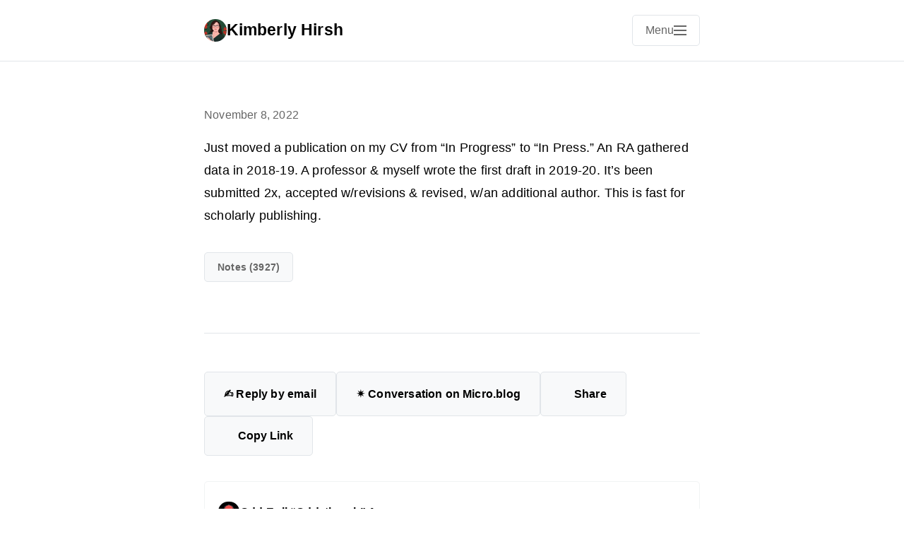

--- FILE ---
content_type: text/html; charset=utf-8
request_url: https://kimberlyhirsh.com/2022/11/08/just-moved-a.html
body_size: 16856
content:
<!DOCTYPE html>
<html lang="en">
<head>
    <meta charset="utf-8">
    <meta name="viewport" content="width=device-width, initial-scale=1">
    <meta name="generator" content="Mythos Theme v1.4.14">
    
    
    <meta name="twitter:card" content="summary">
      <meta name="twitter:title" content="Kimberly Hirsh">
      <meta property="og:title" content="Kimberly Hirsh">
    
    
      <meta name="twitter:description" content="Just moved a publication on my CV from &ldquo;In …">
      <meta name="og:description" content="Just moved a publication on my CV from &ldquo;In …">
      <meta name="description" content="Just moved a publication on my CV from &ldquo;In Progress&rdquo; to &ldquo;In Press.&rdquo; An RA gathered data in 2018-19. A professor &amp; myself wrote the first draft in 2019-20. It&rsquo;s been submitted 2x, accepted w/revisions &amp; revised, w/an additional author. This is fast for scholarly publishing.">
      
        
      <title>Just moved a publication on … | Kimberly Hirsh</title>

    
    <link rel="author" href="/humans.txt">

    
    
    <meta name="fediverse:creator" content="@KimberlyHirsh@kimberlyhirsh.com">
    
    
    
    
    <link rel="stylesheet" href="/css/main.css?1765113541">
    
    
    
    <link rel="alternate" type="application/rss+xml" href="https://kimberlyhirsh.com/feed.xml" title="Kimberly Hirsh">
    
    
    <link rel="canonical" href="https://kimberlyhirsh.com/2022/11/08/just-moved-a.html">
    
    
    <meta property="og:type" content="article">
    <meta property="og:url" content="https://kimberlyhirsh.com/2022/11/08/just-moved-a.html">
    <meta property="og:site_name" content="Kimberly Hirsh">
    
    
  <link rel="alternate" href="https://kimberlyhirsh.com/feed.xml" type="application/rss+xml" title="Kimberly Hirsh">
  <link rel="alternate" href="https://kimberlyhirsh.com/feed.json" type="application/json" title="Kimberly Hirsh">



  <link rel="alternate" href="https://kimberlyhirsh.com/podcast.xml" type="application/rss+xml" title="Podcast">
  <link rel="alternate" href="https://kimberlyhirsh.com/podcast.json" type="application/json" title="Podcast">


<link rel="me" href="https://micro.blog/KimberlyHirsh">


  <link rel="me" href="https://twitter.com/kimberlyhirsh">



  <link rel="me" href="https://github.com/kimberlyhirsh">



  <link rel="me" href="https://instagram.com/kimberlyhirsh">


<link rel="shortcut icon" href="https://micro.blog/KimberlyHirsh/favicon.png" type="image/x-icon">
<link rel="EditURI" type="application/rsd+xml" href="https://kimberlyhirsh.com/rsd.xml">
<link rel="authorization_endpoint" href="https://micro.blog/indieauth/auth">
<link rel="token_endpoint" href="https://micro.blog/indieauth/token">
<link rel="subscribe" href="https://micro.blog/users/follow">
<link rel="webmention" href="https://micro.blog/webmention">
<link rel="micropub" href="https://micro.blog/micropub">
<link rel="microsub" href="https://micro.blog/microsub">

<link rel="stylesheet" href="/custom.css?1765113541">


  <link rel="stylesheet" href="/css/bookgoals.css?v=0">

  <link rel="stylesheet" href="/css/bookshelf.css?v=0">

  <link rel="stylesheet" href="/archive_months.css?v=0">



  


    <meta property="og:title" content="Kimberly Hirsh" />


<meta property="og:description" content="Just moved a publication on my CV from &ldquo;In Progress&rdquo; to &ldquo;In Press.&rdquo; An RA gathered data in 2018-19. A professor &amp; myself wrote the first draft in 2019-20. It&rsquo;s been submitted 2x, accepted w/revisions &amp; revised, w/an additional author. This is fast for scholarly publishing." />
<meta property="og:type" content="website" />
<meta property="og:url" content="https://kimberlyhirsh.com/2022/11/08/just-moved-a.html" />








  
    <meta property="article:published_time" content="2022-11-08T15:57:22-05:00"/>
  

  
    <meta property="article:modified_time" content="2025-06-25T13:21:36-05:00"/>
  





  

    <meta property="article:section" content="2022" />

  



  
<script type="module">
  const base64Decode = (text) => decodeURIComponent(atob(text));

  document.addEventListener('click', e => {
    const link = e.target.closest('a.reply-by-email');

    if (link) {
      e.preventDefault();
      window.location = base64Decode(link.dataset.meta.match(/.{2}/g).map(hex => String.fromCharCode(parseInt(hex, 16) ^ 0x24)).join(''));
    }
  });
  </script>

  <link rel="license" href="https://creativecommons.org/licenses/by/4.0/">


  


  
  <style>
  .conversation-on-mb-fallback {
    display: none;
  }
  </style>




    
    <link rel="dns-prefetch" href="//cdnjs.cloudflare.com">
    <link rel="preconnect" href="https://cdnjs.cloudflare.com" crossorigin>
    
    <link rel="stylesheet" href="https://cdnjs.cloudflare.com/ajax/libs/font-awesome/7.0.0/css/all.min.css" crossorigin="anonymous" referrerpolicy="no-referrer">
    
    
    
</head>

<body class="no-js">
    <script>document.body.className = document.body.className.replace('no-js', 'js');</script>
    <header class="site-header">
    <div class="header-container h-card">
        <div class="site-branding">
            <div class="site-info">
                <h1 class="site-title">
                    <a href="/" class="u-url" rel="home">
                        
                            
                            <img src="https://avatars.micro.blog/avatars/2022/8984.jpg" alt="Kimberly Hirsh logo" class="title-avatar u-photo" width="32" height="32">
                            
                        
                        <span class="p-name">Kimberly Hirsh</span>
                    </a>
                </h1>
            </div>
        </div>
        
        <nav class="site-navigation" aria-label="Main navigation">
            
            <input type="checkbox" id="mobile-menu-toggle" class="menu-toggle-input" aria-hidden="true">
            <label for="mobile-menu-toggle" class="menu-toggle" aria-label="Open main navigation menu">
                <span class="menu-toggle-text">Menu</span>
                <span class="hamburger" aria-hidden="true">
                    <span></span>
                    <span></span>
                    <span></span>
                </span>
            </label>
            
            
            <button class="menu-toggle js-menu-toggle" aria-controls="primary-menu" aria-expanded="false" aria-label="Open main navigation menu" type="button" style="display: none;">
                <span class="menu-toggle-text">Menu</span>
                <span class="hamburger" aria-hidden="true">
                    <span></span>
                    <span></span>
                    <span></span>
                </span>
            </button>
            
            <div class="menu-backdrop" id="menu-backdrop"></div>
            <div class="primary-menu" id="primary-menu" role="menu" aria-label="Navigation menu">
                <div class="menu-content">
                    <ul class="nav-menu">
                        
                        <li class="nav-item" role="none">
                            <a href="/hello/" class="nav-link Hello" role="menuitem">
                                Hello
                            </a>
                        </li>
                        
                        <li class="nav-item" role="none">
                            <a href="/about/" class="nav-link About" role="menuitem">
                                About
                            </a>
                        </li>
                        
                        <li class="nav-item" role="none">
                            <a href="/now/" class="nav-link Now" role="menuitem">
                                Now
                            </a>
                        </li>
                        
                        <li class="nav-item" role="none">
                            <a href="/reading/" class="nav-link Reading" role="menuitem">
                                Reading
                            </a>
                        </li>
                        
                        <li class="nav-item" role="none">
                            <a href="/archive/" class="nav-link Archive" role="menuitem">
                                Archive
                            </a>
                        </li>
                        
                        <li class="nav-item" role="none">
                            <a href="/search/" class="nav-link Search" role="menuitem">
                                Search
                            </a>
                        </li>
                        
                        <li class="nav-item" role="none">
                            <a href="/feeds/" class="nav-link Feeds" role="menuitem">
                                Feeds
                            </a>
                        </li>
                        
                    </ul>
                    
                    
                    
                    
                    
                    
                    
                    
                    
                    
                    
                    
                    
                    
                    
                    
                    
                    
                    
                    
                    
                    
                    
                    
                    
                    
                    
                    
                    
                    
                    
                    <div class="social-icons" role="group" aria-label="Social media links">
                        
                        <a href="https://micro.blog/KimberlyHirsh" class="social-link u-url" aria-label="Micro.blog" target="_blank" rel="noopener noreferrer me">
                            <i class="fab fa-microblog" aria-hidden="true"></i>
                        </a>
                        
                        <a href="https://bsky.app/profile/kimberlyhirsh.com" class="social-link u-url" aria-label="Bluesky" target="_blank" rel="noopener noreferrer me">
                            <i class="fab fa-bluesky" aria-hidden="true"></i>
                        </a>
                        
                    </div>
                    
                </div>
            </div>
        </nav>
    </div>
</header>

    

    <main class="main-content">
        
<article class="post h-entry">
    <header class="post-header">
        
        
        <div class="post-meta">
            <time class="dt-published" datetime="2022-11-08T15:57:22-05:00">
                November 8, 2022
            </time>
            
            <span class="p-author" style="display: none;">Kimberly Hirsh</span>
            
        </div>
    </header>

    

    <div class="post-content e-content">
        <p>Just moved a publication on my CV from &ldquo;In Progress&rdquo; to &ldquo;In Press.&rdquo; An RA gathered data in 2018-19.  A professor &amp; myself wrote the first draft in 2019-20. It&rsquo;s been submitted 2x, accepted w/revisions &amp; revised, w/an additional author. This is fast for scholarly publishing.</p>

    </div>

    

    
    <div class="post-categories">
        <div class="category-list">
            
            
            
            <a href="/categories/notes" class="category-button p-category">Notes (3927)</a>
            
        </div>
    </div>
    
    
    <footer class="post-footer">
        
        <div class="post-actions">
            
                








  



  <a class="reply-by-email" href="/reply-by-email/" data-meta="[base64]">✍️ Reply by email</a>


            
            
                




<a href="https://micro.blog/KimberlyHirsh" class="conversation-on-mb conversation-on-mb-fallback">✴️ Also on Micro.blog</a>
<script module>
  const conversationLink = document.querySelector('.conversation-on-mb');
  const currentPageURLEncoded = encodeURIComponent('https:\/\/kimberlyhirsh.com\/2022\/11\/08\/just-moved-a.html');

  fetch('https://micro.blog/conversation.js?format=jsonfeed&url=' + currentPageURLEncoded)
  .then(response => response.json())
  .then(conversation => {
    conversationLink.setAttribute('href', conversation.home_page_url);
    conversationLink.innerHTML = '✴️ Conversation on Micro.blog';
    conversationLink.classList.remove('conversation-on-mb-fallback');
  });
</script>

            
            
                
                
                    
                
                <a href="https://shareopenly.org/share/?url=https%3a%2f%2fkimberlyhirsh.com%2f2022%2f11%2f08%2fjust-moved-a.html&text=Just%20moved%20a%20publication%20on%20my%20CV%20from%20%26ldquo%3bIn%20Progress%26rdquo%3b%20to%20%26ldquo%3bIn%20Press.%26rdquo%3b%20An%20RA%20%e2%80%a6" 
                   class="share-link-button" target="_blank" rel="noopener noreferrer" 
                   title="Share">
                    <i class="fas fa-share-nodes" aria-hidden="true"></i>
                    Share
                </a>
            
            
                <button class="copy-link-button" data-url="https://kimberlyhirsh.com/2022/11/08/just-moved-a.html" data-copied-text="Copied!" title="Copy Link">
                    <i class="fas fa-copy" aria-hidden="true"></i>
                    Copy Link
                </button>
            
        </div>
        
        
        
        <script src="https://micro.blog/conversation.js?url=https%3a%2f%2fkimberlyhirsh.com%2f2022%2f11%2f08%2fjust-moved-a.html"></script>
        
    </footer>
</article>

    </main>

    

    <footer class="site-footer">
    <div class="footer-container">
        <div class="footer-content">
            
                <a href="https://indieweb.org/" style="box-shadow:none;" class="noshadow">
<img style="image-rendering: pixelated; width: 80px; height: 15px;" src="https://indieweb.org/img/indieweb-badge.png" alt="IndieWebCamp" />
  </a><br>

  <a href="https://xn--sr8hvo.ws/%F0%9F%88%BA%F0%9F%98%80%F0%9F%8E%B0/previous">←</a>
  An <a href="https://xn--sr8hvo.ws">IndieWeb Webring</a> 🕸💍
  <a href="https://xn--sr8hvo.ws/%F0%9F%88%BA%F0%9F%98%80%F0%9F%8E%B0/next">→</a><br>
Indieseek.xyz <a href="https://indieseek.xyz/" target="_blank" rel="noopener">Directory</a><br>

<a href="https://indieweb-directory.glitch.me/" target="_blank" rel="noopener">IndieWeb Directory</a><br>

Listed @ <a href="https://linklane.net" target="_blank">LinkLane.Net</a><br>

<a href="https://www.list-me.com" target="_blank" alt="List-me.com" >Listed @ List-Me.com</a><br>

Member of the<a href="https://fanlistings.nickifaulk.com/webrings/" target="_blank" alt="Webrings Fanlisting" >Webrings Fanlisting</a><br>

<a href="https://blogroll.org/" target="_blank" alt="Ye Olde Blogroll" >Ye Olde Blogroll</a><br>

<a rel="license" href="http://creativecommons.org/licenses/by/4.0/" style="box-shadow:none;" class="noshadow"><img alt=" This work is licensed under CC BY-NC-SA 4.0 ." style="border-width:0; width: 88px; height: 31px;" src="https://i.creativecommons.org/l/by-nc-sa/4.0/88x31.png" /></a>

<p style="text-align: left;">I acknowledge that I live and work on unceded <a href="https://usdac.us/nativeland">Lumbee, Skaruhreh/Tuscarora, Cheraw, Catawba, Saponi, Occaneechi, and Shakori land</a>. I give respect and reverence to those who came before me. I thank <a href="https://www.holisticism.com/">Holisticism</a> for the text of this land acknowledgement.</p>
<p style="text-align: left;">We must acknowledge that much of what we know of this country today, including its culture, economic growth, and development throughout history and across time, has been made possible by the labor of enslaved Africans and their ascendants who suffered the horror of the transatlantic trafficking of their people, chattel slavery, and Jim Crow. We are indebted to their labor and their sacrifice, and we must acknowledge the tremors of that violence throughout the generations and the resulting impact that can still be felt and witnessed today. I thank <a href="https://www.diverseeducation.com/demographics/african-american/article/15108677/on-labor-acknowledgements-and-honoring-the-sacrifice-of-black-americans" >Dr. Terah ‘TJ’ Stewart</a> for the text of this labor acknowledgement.</p>
            
            
            
        </div>
        
    </div>
</footer>

    
    
    <script src="/js/main.js" defer></script>
    
    
</body>
</html>

--- FILE ---
content_type: application/javascript;charset=utf-8
request_url: https://micro.blog/conversation.js?url=https%3a%2f%2fkimberlyhirsh.com%2f2022%2f11%2f08%2fjust-moved-a.html
body_size: 4927
content:
document.write('<div class="microblog_conversation">');

document.write('	<div class="microblog_post">');
document.write('		<div class="microblog_user">');
document.write('			<img class="microblog_avatar" src="https://avatars.micro.blog/avatars/2024/44/265.jpg" width="20" height="20" style="max-width: 20px;" />');
document.write('			<span class="microblog_fullname">Odd-Egil “Oddzthrash” Auran</span>');
document.write('		</div>');
document.write('		<div class="microblog_text">');	
document.write('			<p> Congrats!</p>');
document.write('		</div>');
document.write('		<div class="microblog_time">');
document.write('			<a href="https://micro.blog/odd/13817328">2022-11-08 16:01</a>');
document.write('		</div>');
document.write('	</div>');
document.write('	<div class="microblog_post">');
document.write('		<div class="microblog_user">');
document.write('			<img class="microblog_avatar" src="https://micro.blog/lukemperez/avatar.jpg" width="20" height="20" style="max-width: 20px;" />');
document.write('			<span class="microblog_fullname">Luke M. Perez</span>');
document.write('		</div>');
document.write('		<div class="microblog_text">');	
document.write('			<p> congratulations! Always good when these things cross the finish line.</p>');
document.write('		</div>');
document.write('		<div class="microblog_time">');
document.write('			<a href="https://micro.blog/lukemperez/13821426">2022-11-08 17:47</a>');
document.write('		</div>');
document.write('	</div>');
document.write('	<div class="microblog_post">');
document.write('		<div class="microblog_user">');
document.write('			<img class="microblog_avatar" src="https://avatars.micro.blog/avatars/2022/8984.jpg" width="20" height="20" style="max-width: 20px;" />');
document.write('			<span class="microblog_fullname">Kimberly Hirsh</span>');
document.write('		</div>');
document.write('		<div class="microblog_text">');	
document.write('			<p><a href="https://micro.blog/odd">@odd</a> Thanks!</p>');
document.write('		</div>');
document.write('		<div class="microblog_time">');
document.write('			<a href="https://micro.blog/KimberlyHirsh/13832025">2022-11-09 01:03</a>');
document.write('		</div>');
document.write('	</div>');
document.write('	<div class="microblog_post">');
document.write('		<div class="microblog_user">');
document.write('			<img class="microblog_avatar" src="https://avatars.micro.blog/avatars/2022/8984.jpg" width="20" height="20" style="max-width: 20px;" />');
document.write('			<span class="microblog_fullname">Kimberly Hirsh</span>');
document.write('		</div>');
document.write('		<div class="microblog_text">');	
document.write('			<p><a href="https://micro.blog/lukemperez">@lukemperez</a> Thanks! It feels like it’s been forever.</p>');
document.write('		</div>');
document.write('		<div class="microblog_time">');
document.write('			<a href="https://micro.blog/KimberlyHirsh/13832028">2022-11-09 01:04</a>');
document.write('		</div>');
document.write('	</div>');


// get parameters from the URL
const post_id = 13817123;
const post_url = "https://kimberlyhirsh.com/2022/11/08/just-moved-a.html";
const params = new URLSearchParams(window.location.search);
const token = params.get("token");
const username = params.get("username");

// reset the URL so token isn't visible
const url = new URL(window.location.href);
url.search = "";
history.pushState({}, document.title, url.toString());

document.write(`<form method="POST" class="microblog_reply_form" action="https://micro.blog/account/comments/${post_id}/post">`);

if ((username != null) && (username.length > 0)) {
	document.write(`<p class="microblog_reply_signin">Replying as @${username}:</p>`);
}
else {
	document.write('<p class="microblog_reply_signin">Sign in with <a href="https://micro.blog/account/comments/13817123/mb?url=https://kimberlyhirsh.com/2022/11/08/just-moved-a.html">Micro.blog</a>, <a href="https://micro.blog/account/comments/13817123/mastodon?url=https://kimberlyhirsh.com/2022/11/08/just-moved-a.html">Mastodon</a>, or <a href="https://micro.blog/account/comments/13817123/bluesky?url=https://kimberlyhirsh.com/2022/11/08/just-moved-a.html">Bluesky</a> to reply:</p>');
}

document.write(`<input type="hidden" name="token" value="${token}">`);
document.write(`<input type="hidden" name="username" value="${username}">`);
document.write(`<input type="hidden" name="url" value="${post_url}">`);

if ((username != null) && (username.length > 0)) {
	document.write(`<p class="microblog_reply_textarea"><textarea name="text" rows="4" cols="50"></textarea></p>`);
	document.write(`<p class="microblog_reply_button"><input type="submit" value="Post"></p>`);
}
else {
	document.write(`<p class="microblog_reply_textarea"><textarea name="text" rows="4" cols="50" disabled></textarea></p>`);
	document.write(`<p class="microblog_reply_button"><input type="submit" value="Post" disabled></p>`);
}

document.write('</form>');


document.write('</div>');
